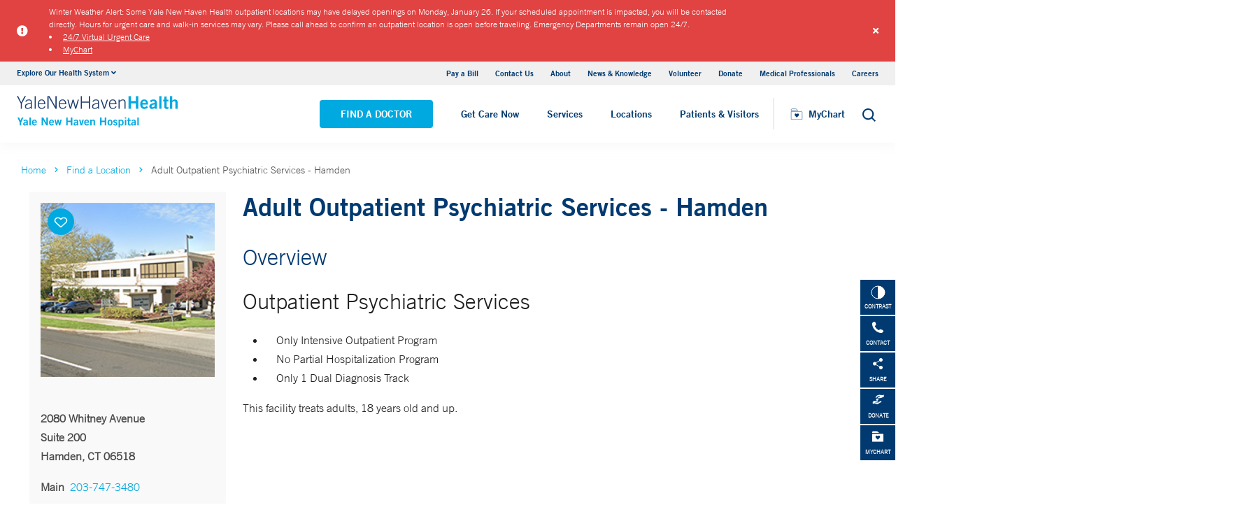

--- FILE ---
content_type: text/html; charset=utf-8
request_url: https://www.ynhh.org/locations/hamden-2080-whitney-avenue-outpatient-psych
body_size: 16284
content:


<!DOCTYPE html>
<html lang="en" xmlns="http://www.w3.org/1999/xhtml">
<head>
    <title>Adult Outpatient Psychiatric Services - Hamden </title><meta itemprop="name" content="Adult Outpatient Psychiatric Services - Hamden " /><meta name="keywords" content="" /><meta name="description" content="Yale New Haven Psychiatric Hospital offers innovative and comprehensive outpatient services for adolescents and adults." /><meta itemprop="description" content="Yale New Haven Psychiatric Hospital offers innovative and comprehensive outpatient services for adolescents and adults." /><link rel="canonical" href="https://www.ynhh.org/locations/hamden-2080-whitney-avenue-outpatient-psych"></link>
    <meta charset="utf-8" />
    <meta name="viewport" content="width=device-width, initial-scale=1, maximum-scale=1" />
    <link rel="apple-touch-icon" href="/Dist/img/apple-touch-icon.png" />
    <link rel="icon" type="image/x-icon" href="/Dist/img/favicon.ico" />
    <meta name="msapplication-TileColor" content="#da532c" />
    <meta name="analytics-site-name" content="" />
    <script type="application/ld+json">
        {
"@context": "https://schema.org",
"@type": "BreadCrumbList",
"ItemListElement": [{
"@type": "ListItem",
"position": "1",
"name": "ynhh",
"item": "https://www.ynhh.org/"
},{
"@type": "ListItem",
"position": "2",
"name": "content",
"item": "https://www.ynhh.org/sitecore/content"
},{
"@type": "ListItem",
"position": "3",
"name": "Locations",
"item": "https://www.ynhh.org/sitecore/content/Locations"
},{
"@type": "ListItem",
"position": "4",
"name": "hamden",
"item": "https://www.ynhh.org/sitecore/content/Locations/hamden"
},{
"@type": "ListItem",
"position": "5",
"name": "Adult Outpatient Psychiatric Services - Hamden",
"item": "/locations/hamden-2080-whitney-avenue-outpatient-psych"
}]
}
    </script>
    <script type ="application/ld+json">{
  "@context": "https://www.schema.org",
  "@type": "Place",
  "name": "Adult Outpatient Psychiatric Services - Hamden",
  "@id": "https://www.ynhh.org/locations/hamden-2080-whitney-avenue-outpatient-psych",
  "url": "https://www.ynhh.org/locations/hamden-2080-whitney-avenue-outpatient-psych",
  "image": "https://www.ynhh.org/-/media/Images/Locations/hamden2080whitneyavenue-outpatient-psych.ashx",
  "telephone": "203-747-3480",
  "address": {
    "@type": "PostalAddress",
    "streetAddress": "2080 Whitney Avenue Suite 200",
    "addressLocality": "Hamden",
    "addressRegion": "CT",
    "postalCode": "06518",
    "addressCountry": "US"
  },
  "geo": {
    "@type": "GeoCoordinates",
    "latitude": "41.374093",
    "longitude": " -72.905856"
  }
}</script>
    <script src="/Dist/Scripts/jquery.min.js"></script>
    <script src="/Dist/Scripts/glide.js"></script>
    <script src="/Dist/Scripts/markerclustererplus.min.js"></script>

    <script src="/Dist/Scripts/script.min.js?v=1028203706"></script>
    <link href="/Dist/Styles/style.min.css?v=1117092902" rel="stylesheet" type="text/css" />

    

    
    
    

    <script src="https://js.hcaptcha.com/1/api.js?onload=onloadCallback&render=explicit" async defer></script>

<style>
#feedbackcaptcha { text-align: left; }
</style><script type="text/javascript" src="https://cdn-prod.securiti.ai/consent/auto_blocking/a2538e5d-3aa9-4bd6-805c-2bbf101e33e3/dc575933-ce4d-4055-b19c-4423277a84e7.js"></script>
<link rel='stylesheet' type='text/css' href='https://cdn-prod.securiti.ai/consent/cookie-consent.css' />
<link rel='stylesheet' type='text/css' href='https://cdn-prod.securiti.ai/consent/styles/a2538e5d-3aa9-4bd6-805c-2bbf101e33e3/dc575933-ce4d-4055-b19c-4423277a84e7.css' /><script src="https://assets.adobedtm.com/be4705422c6a/247399b69a46/launch-d52a5ae2e559.min.js" async></script>
</head>
<body class="theme-primary-navy">
    <script src="https://www.youtube.com/iframe_api"></script>
<!-- Google Tag Manager -->
<noscript><iframe src="https://www.googletagmanager.com/ns.html?id=GTM-M4JH8M"
height="0" width="0" style="display:none;visibility:hidden"></iframe></noscript>
<script>(function(w,d,s,l,i){w[l]=w[l]||[];w[l].push({'gtm.start':
new Date().getTime(),event:'gtm.js'});var f=d.getElementsByTagName(s)[0],
j=d.createElement(s),dl=l!='dataLayer'?'&l='+l:'';j.async=true;j.src=
'https://www.googletagmanager.com/gtm.js?id='+i+dl;f.parentNode.insertBefore(j,f);
})(window,document,'script','dataLayer','GTM-M4JH8M');</script>
<!-- End Google Tag Manager -->
    

    <!-- BEGIN NOINDEX -->
        <div class="alert-container red">
            <div class="inner-container">
                <div class="columns is-gapless m-b-0 alert ">
                    <div class="column is-narrow is-narrow-mobile stretch-items">
                        <div class="icon-section">
                                <i class="fas fa-exclamation-circle" aria-hidden="true"></i>
                                <span class="sr-only">Alert icon</span>

                        </div>
                    </div>
                    <div class="column is-10">
                        <div class="columns is-gapless is-multiline">
                            <div class="column is-12 p-b-0">
                                <div class="link-section">
                                    <div class="alert-message">
Winter Weather Alert: Some Yale New Haven Health outpatient locations may have delayed openings on Monday, January 26. If your scheduled appointment is impacted, you will be contacted directly. Hours for urgent care and walk-in services may vary. Please call ahead to confirm an outpatient location is open before traveling.  Emergency Departments remain open 24/7.&nbsp;
<li><a href="https://www.ynhhs.org/urgent-care/services/virtual-care">24/7 Virtual Urgent Care</a></li>
<li><a href="https://mychart.ynhhs.org/MyChart-PRD/Authentication/Login?">MyChart</a></li>
</div>
                                </div>
                            </div>
                        </div>
                    </div>
                    <a class="close button">
                        <i class="fas fa-times"></i>
                    </a>
                    <input type="hidden" value="0" class="hdn-visibility" />
                    <input type="hidden" value="alert_{F523C7DC-92A2-4BD6-B395-9FE5185A01C5}_c90a6892-cc68-4d89-8668-2912df1bee38" class="hdn-cachekey" />
                </div>
            </div>
        </div>
    <!-- END NOINDEX -->
    <!-- BEGIN NOINDEX -->
    <div class="mobile-main-nav">
        <a href="#main" class="skip-to-main-content-link">Skip to main content</a>
            <div class="mobile-main-nav__logo">
                <a href="https://www.ynhh.org/">
                    <img src="/-/media/Images/Logo/SVG/ynhh_logo_download.ashx?iar=0&amp;hash=D31B5E4B29AF565C64131E40D3F08A07" alt="Yale New Haven Health Yale New Haven Hospital" DisableWebEdit="True" />
                </a>
            </div>
                    <div class="mobile-main-nav__cta">
<a class="btn light-blue-filled" href="https://www.ynhh.org/find-a-doctor" DisableWebEdit="True">Find a Doctor</a><a class="btn light-blue" href="https://www.ynhhs.org/get-care-now" DisableWebEdit="True">Get Care Now</a>            </div>
        <ul class="mobile-main-nav__main-menu">
                    <li class="mobile-main-nav__menu-item">
                            <button aria-expanded="false">
                                Services
                                <i class="fas fa-chevron-right dropdown-arrow"></i>
                            </button>
                                                    <div class="mobile-main-nav__panel">
                                <button class="mobile-main-nav__panel-return"><i class="fas fa-chevron-left dropdown-arrow"></i></button>
                                <div class="mobile-main-nav__panel-top">
                                    <h3>
                                        Services
                                    </h3>
                                    <button class="mobile-main-nav__panel-close"></button>
                                </div>
                                    <div class="mobile-main-nav__panel-main">
    <h4>Our Services</h4>
        <ul>
                <li><a title="Cancer (Oncology)" href="https://www.ynhh.org/smilow" DisableWebEdit="True">Cancer (Oncology)</a></li>
                <li><a title="Children’s (Pediatrics)" href="https://www.ynhh.org/childrens-hospital" DisableWebEdit="True">Children’s (Pediatrics)</a></li>
                <li><a title="Children’s (Pediatrics)" href="https://www.ynhh.org/services/digestive-health" DisableWebEdit="True">Digestive Health</a></li>
                <li><a title="Heart &amp; Vascular" href="https://www.ynhh.org/services/heart-and-vascular" DisableWebEdit="True">Heart &amp; Vascular</a></li>
                <li><a title="Women’s Health" href="https://www.ynhh.org/services/maternity-services" DisableWebEdit="True">Maternity (Obstetrics)</a></li>
                <li><a title="Neurology &amp; Neurosurgery" href="https://www.ynhh.org/services/neurology-neurosurgery" DisableWebEdit="True">Neurology &amp; Neurosurgery</a></li>
                <li><a title="Psychiatry" href="https://www.ynhh.org/psychiatric" DisableWebEdit="True">Psychiatry</a></li>
                <li><a title="Radiology and Biomedical Imaging" href="https://www.ynhh.org/services/Department-of-Radiology-and-Biomedical-Imaging" DisableWebEdit="True">Radiology and Biomedical Imaging</a></li>
                <li><a title="Transplantation" href="https://www.ynhh.org/services/transplantation" DisableWebEdit="True">Transplantation</a></li>
        </ul>
                                        <div class="mobile-main-nav__panel-cta">
                                            <a class="mobile-main-nav__menu-arrow" title="View All Services" href="https://www.ynhh.org/services">View All Services</a>
                                        </div>
                                    </div>
                                                                    <div class="mobile-main-nav__panel-bottom">
    <h4>More Care</h4>
        <ul>
                <li><a title="COVID-19 Vaccine" href="https://www.ynhhs.org/patient-care/covid-19" DisableWebEdit="True">COVID-19 Resources</a></li>
                <li><a title="For Medical Professionals" href="https://www.ynhh.org/medical-professionals" DisableWebEdit="True">For Medical Professionals</a></li>
                <li><a href="https://www.ynhhs.org/get-care-now" DisableWebEdit="True">Get Care Now</a></li>
                <li><a title="For Medical Professionals" href="https://www.ynhhs.org/patient-care/pharmacy" DisableWebEdit="True">Pharmacy</a></li>
                <li><a title="Urgent Care" href="https://www.ynhhs.org/urgent-care" DisableWebEdit="True">Urgent Care</a></li>
        </ul>
                                    </div>
                            </div>
                    </li>
                    <li class="mobile-main-nav__menu-item">
                            <button aria-expanded="false">
                                Locations
                                <i class="fas fa-chevron-right dropdown-arrow"></i>
                            </button>
                                                    <div class="mobile-main-nav__panel">
                                <button class="mobile-main-nav__panel-return"><i class="fas fa-chevron-left dropdown-arrow"></i></button>
                                <div class="mobile-main-nav__panel-top">
                                    <h3>
                                        Locations
                                    </h3>
                                    <button class="mobile-main-nav__panel-close"></button>
                                </div>
                                    <div class="mobile-main-nav__panel-main">
    <h4>Location Type</h4>
        <ul>
                <li><a href="https://www.ynhh.org/find-a-location#f:facilitytype=[Blood%20Draw]" DisableWebEdit="True">Blood Draw</a></li>
                <li><a href="https://www.ynhh.org/find-a-location#f:facilitytype=[Cancer%20(Oncology)]" DisableWebEdit="True">Cancer (Oncology)</a></li>
                <li><a href="https://www.ynhh.org/find-a-location#f:facilitytype=[Occupational%20Care]" DisableWebEdit="True">Occupational Care</a></li>
                <li><a href="https://www.ynhh.org/find-a-location#sort=relevancy&amp;numberOfResults=25&amp;f:facilitytype=[Primary%20Care]" DisableWebEdit="True">Primary Care</a></li>
                <li><a href="https://www.ynhh.org/find-a-location#f:facilitytype=[Radiology]" DisableWebEdit="True">Radiology</a></li>
                <li><a title="Urgent Care" href="https://www.ynhhs.org/urgent-care" DisableWebEdit="True" target="_blank">Urgent Care</a></li>
        </ul>
                                        <div class="mobile-main-nav__panel-cta">
                                            <a class="mobile-main-nav__menu-arrow" title="Find a Location" href="https://www.ynhh.org/find-a-location">Find a Location</a>
                                        </div>
                                    </div>
                                                                    <div class="mobile-main-nav__panel-bottom">
    <h4>Hospitals and Multispecialty Locations</h4>
        <ul>
                <li><a href="/locations/new-haven-35-park-street-smilow" DisableWebEdit="True">Smilow Cancer Hospital at Yale New Haven</a></li>
                <li><a href="/locations/new-haven-1-park-street" DisableWebEdit="True">Yale New Haven Children&#39;s Hospital</a></li>
                <li><a href="/locations/new-haven-20-york-street" DisableWebEdit="True">Yale New Haven Hospital, York Street Campus</a></li>
                <li><a href="/locations/new-haven-1450-chapel-street" DisableWebEdit="True">Yale New Haven Hospital, Saint Raphael Campus</a></li>
                <li><a href="/locations/new-haven-184-liberty-street?Yale New Haven Psychiatric Hospital" DisableWebEdit="True" target="|Custom">Yale New Haven Psychiatric Hospital</a></li>
        </ul>
    <div class="location-menu" data-column-id="{374C6B38-AE45-4706-A874-A1DA6DA8E33D}">
        <h4 class="location-title" data-location-title="Locations Near You">Our Locations</h4>
            <ul class="locations-list">
                    <li><a href="/locations/new-haven-1-park-street">Yale New Haven Children&#39;s Hospital</a></li>
                    <li><a href="/locations/new-london-365-montauk-ave">Lawrence + Memorial Hospital</a></li>
                    <li><a href="/locations/fairfield-309-stillson-road">Fairfield Urgent Care Center - Fairfield</a></li>
                    <li><a href="/locations/new-haven-20-york-street">Yale New Haven Hospital, York Street Campus</a></li>
            </ul>
    </div>
                                    </div>
                            </div>
                    </li>
                    <li class="mobile-main-nav__menu-item">
                            <button aria-expanded="false">
                                Patients &amp; Visitors
                                <i class="fas fa-chevron-right dropdown-arrow"></i>
                            </button>
                                                    <div class="mobile-main-nav__panel">
                                <button class="mobile-main-nav__panel-return"><i class="fas fa-chevron-left dropdown-arrow"></i></button>
                                <div class="mobile-main-nav__panel-top">
                                    <h3>
                                        Patients &amp; Visitors
                                    </h3>
                                    <button class="mobile-main-nav__panel-close"></button>
                                </div>
                                    <div class="mobile-main-nav__panel-main">
    <h4>Patients</h4>
        <ul>
                <li><a title="Billing &amp; Insurance:" href="https://www.ynhh.org/patients-visitors/billing-insurance" DisableWebEdit="True">Billing &amp; Insurance</a></li>
                <li><a title="Classes &amp; Events" href="https://www.ynhhs.org/events" DisableWebEdit="True">Classes &amp; Events</a></li>
                <li><a title="Financial Assistance" href="https://www.ynhh.org/patients-visitors/billing-insurance/Financial-assistance" DisableWebEdit="True">Financial Assistance</a></li>
                <li><a href="https://www.ynhhs.org/get-care-now" DisableWebEdit="True">Get Care Now</a></li>
                <li><a title="Language Assistance" href="https://www.ynhh.org/services/support-services/interpreter-translation" DisableWebEdit="True">Language Services</a></li>
                <li><a href="https://www.ynhhs.org/patient-care/Patient-Rights-and-Responsibilities/no-surprise-billing" DisableWebEdit="True">No Surprises Act</a></li>
                <li><a title="Parking" href="https://www.ynhh.org/patients-visitors/parking" DisableWebEdit="True">Parking</a></li>
                <li><a title="Patient Guidelines" href="https://www.ynhh.org/patients-visitors/what-to-expect" DisableWebEdit="True">Patient Guidelines</a></li>
                <li><a title="Patient Rights &amp; Responsibilities" href="https://www.ynhh.org/patients-visitors/patient-rights-responsibilities" DisableWebEdit="True">Patient Rights &amp; Responsibilities</a></li>
                <li><a title="Pay Your Bill" href="https://mychart.ynhhs.org/MyChart-PRD/" DisableWebEdit="True">Pay Your Bill</a></li>
                <li><a title="Classes &amp; Events" href="https://www.ynhh.org/services/support-services" DisableWebEdit="True">Support Services</a></li>
        </ul>
    <h4>Visitors</h4>
        <ul>
                <li><a title="Dining Options" href="https://www.ynhh.org/patients-visitors/amenities/dining" DisableWebEdit="True">Dining Options</a></li>
                <li><a title="Gift Shop" href="https://www.ynhh.org/patients-visitors/amenities/glass-door-gift-shop" DisableWebEdit="True">Gift Shop</a></li>
                <li><a title="Hospital Amenities" href="https://www.ynhh.org/patients-visitors/amenities" DisableWebEdit="True">Hospital Amenities</a></li>
                <li><a title="Send a Patient Greeting" href="https://www.ynhh.org/patients-visitors/information-communications/e-greetings-form" DisableWebEdit="True">Send a Patient Greeting</a></li>
                <li><a title="Visitor Guidelines" href="https://www.ynhh.org/patients-visitors/Visiting-Hours-and-Guidelines" DisableWebEdit="True">Visitor Guidelines</a></li>
                <li><a title="Where to Stay" href="/locations/new-haven-20-york-street#lodging" DisableWebEdit="True">Where to Stay</a></li>
        </ul>
                                        <div class="mobile-main-nav__panel-cta">
                                            <a class="mobile-main-nav__menu-arrow" title="View All Patient &amp; Visitor Information" href="https://www.ynhh.org/patients-visitors">View All Patient &amp; Visitor Information</a>
                                        </div>
                                    </div>
                                                                    <div class="mobile-main-nav__panel-bottom">
    <h4>Patient Tools</h4>
        <ul>
                <li><a href="https://www.ynhhs.org/make-an-appointment" DisableWebEdit="True">Make an Appointment</a></li>
                <li><a href="https://mychart.ynhhs.org/" rel="noopener noreferrer" title="Prescription Refills" DisableWebEdit="True" target="_blank">Prescription Refills</a></li>
                <li><a title="Request Medical Records" href="https://www.ynhhs.org/online-tools/Request-Medical-Records" DisableWebEdit="True">Request Medical Records</a></li>
                <li><a title="Thank Your Caregiver - ThinkThanks Employee Spotlight" href="https://www.ynhhs.org/employee-spotlight" DisableWebEdit="True">Thank Your Caregiver - ThinkThanks Employee Spotlight</a></li>
                <li><a href="https://www.ynhhs.org/online-tools/mobile-app" DisableWebEdit="True">YM-YNH Wayfinding App</a></li>
        </ul>
                                    </div>
                            </div>
                    </li>
        </ul>
        <div  class="mobile-main-nav__locations expand-menu">
            <button id="explore-menu-button" aria-controls="explore-menu-dropdown">
                Explore Our Health System<i class="fas fa-chevron-down dropdown-arrow"></i>
            </button>
            <ul class="mobile-main-nav__locations-items" role="menu" aria-labelledby="explore-menu-button" id="explore-menu-dropdown">
                        <li role="presentation">
                            <a role="menuitem" tabindex="-1" href="https://www.ynhhs.org/">Yale New Haven Health</a>
                        </li>
                        <li role="presentation">
                            <a role="menuitem" tabindex="-1" href="https://www.bridgeporthospital.org/">Bridgeport Hospital</a>
                        </li>
                        <li role="presentation">
                            <a role="menuitem" tabindex="-1" href="https://www.ynhh.org/childrens-hospital">Yale New Haven Children&#39;s Hospital</a>
                        </li>
                        <li role="presentation">
                            <a role="menuitem" tabindex="-1" href="https://www.greenwichhospital.org/">Greenwich Hospital</a>
                        </li>
                        <li role="presentation">
                            <a role="menuitem" tabindex="-1" href="https://www.lmhospital.org/">Lawrence + Memorial Hospital</a>
                        </li>
                        <li role="presentation">
                            <a role="menuitem" tabindex="-1" href="https://www.ynhh.org/psychiatric">Yale New Haven Psychiatric Hospital</a>
                        </li>
                        <li role="presentation">
                            <a role="menuitem" tabindex="-1" href="https://www.ynhh.org/smilow">Smilow Cancer Hospital</a>
                        </li>
                        <li role="presentation">
                            <a role="menuitem" tabindex="-1" href="https://www.ynhhs.org/urgent-care">Yale New Haven Health Urgent Care</a>
                        </li>
                        <li role="presentation">
                            <a role="menuitem" tabindex="-1" href="https://www.westerlyhospital.org/">Westerly Hospital</a>
                        </li>
                        <li role="presentation">
                            <a role="menuitem" tabindex="-1" href="https://www.ynhh.org/">Yale New Haven Hospital</a>
                        </li>
                        <li role="presentation">
                            <a role="menuitem" tabindex="-1" href="https://www.ynhhs.org/clinical-affiliates">Clinical Affiliates</a>
                        </li>
                        <li role="presentation">
                            <a role="menuitem" tabindex="-1" href="https://www.northeastmedicalgroup.org/">Northeast Medical Group</a>
                        </li>
            </ul>
        </div>
            <ul class="mobile-main-nav__utility-links">

                    <li><a href="https://mychart.ynhhs.org/MyChart-PRD/Billing/Summary" rel="noopener noreferrer" DisableWebEdit="True" target="_blank">Pay a Bill</a></li>
                    <li><a href="https://www.ynhh.org/contact" DisableWebEdit="True">Contact Us</a></li>
                    <li><a title="About" href="https://www.ynhh.org/about" DisableWebEdit="True">About</a></li>
                    <li><a title="News &amp; Knowledge" href="https://www.ynhhs.org/news-media/blog" DisableWebEdit="True">News &amp; Knowledge</a></li>
                    <li><a href="https://www.ynhh.org/about/community/volunteers" DisableWebEdit="True">Volunteer</a></li>
                    <li><a href="https://www.givetoynhh.org/" DisableWebEdit="True">Donate</a></li>
                    <li><a title="Medical Professionals" href="https://www.ynhh.org/medical-professionals" DisableWebEdit="True">Medical Professionals</a></li>
                    <li><a href="https://www.ynhh.org/careers" DisableWebEdit="True">Careers</a></li>
            </ul>
                <button class="mobile-main-nav__close" aria-label="Close Mobile Menu"></button>
    </div>





    <div class="utility-nav is-hidden-touch">
        <a href="#main" class="skip-to-main-content-link">Skip to main content</a>
        <div class="inner-container">
                <div class="dropdown">
                    <div class="dropdown-trigger">
                        <a class="dropdown-btn" aria-haspopup="true" aria-controls="dropdown-menu">
                            <span>Explore Our Health System</span>
                            <span class="icon is-small">
                                <i class="fas fa-angle-down" aria-hidden="true"></i>
                            </span>
                        </a>
                    </div>
                    <div class="dropdown-menu" role="menu">
                        <div class="dropdown-content">
                                    <a href="https://www.ynhhs.org/" class="dropdown-item">Yale New Haven Health</a>
                                    <a href="https://www.bridgeporthospital.org/" class="dropdown-item">Bridgeport Hospital</a>
                                    <a href="https://www.ynhh.org/childrens-hospital" class="dropdown-item">Yale New Haven Children&#39;s Hospital</a>
                                    <a href="https://www.greenwichhospital.org/" class="dropdown-item">Greenwich Hospital</a>
                                    <a href="https://www.lmhospital.org/" class="dropdown-item">Lawrence + Memorial Hospital</a>
                                    <a href="https://www.ynhh.org/psychiatric" class="dropdown-item">Yale New Haven Psychiatric Hospital</a>
                                    <a href="https://www.ynhh.org/smilow" class="dropdown-item">Smilow Cancer Hospital</a>
                                    <a href="https://www.ynhhs.org/urgent-care" class="dropdown-item">Yale New Haven Health Urgent Care</a>
                                    <a href="https://www.westerlyhospital.org/" class="dropdown-item">Westerly Hospital</a>
                                    <a href="https://www.ynhh.org/" class="dropdown-item">Yale New Haven Hospital</a>
                                    <a href="https://www.ynhhs.org/clinical-affiliates" class="dropdown-item">Clinical Affiliates</a>
                                    <a href="https://www.northeastmedicalgroup.org/" class="dropdown-item">Northeast Medical Group</a>
                        </div>
                    </div>
                </div>
            <div class="link-container">
<a href="https://mychart.ynhhs.org/MyChart-PRD/Billing/Summary" rel="noopener noreferrer" DisableWebEdit="True" target="_blank">Pay a Bill</a><a href="https://www.ynhh.org/contact" DisableWebEdit="True">Contact Us</a><a title="About" href="https://www.ynhh.org/about" DisableWebEdit="True">About</a><a title="News &amp; Knowledge" href="https://www.ynhhs.org/news-media/blog" DisableWebEdit="True">News &amp; Knowledge</a><a href="https://www.ynhh.org/about/community/volunteers" DisableWebEdit="True">Volunteer</a><a href="https://www.givetoynhh.org/" DisableWebEdit="True">Donate</a><a title="Medical Professionals" href="https://www.ynhh.org/medical-professionals" DisableWebEdit="True">Medical Professionals</a><a href="https://www.ynhh.org/careers" DisableWebEdit="True">Careers</a>                            </div>
        </div>
    </div>
    <header class="header">
        <div class="header__main-wrapper">
            <div class="header__container">
                <div class="header__logo">
                    <a href="https://www.ynhh.org/">
                        <img src="/-/media/Images/Logo/SVG/ynhh_logo_download.ashx?iar=0&amp;hash=D31B5E4B29AF565C64131E40D3F08A07" alt="Yale New Haven Health Yale New Haven Hospital" DisableWebEdit="True" />
                    </a>
                </div>
                <nav class="header__nav" aria-label="main navigation">
                        <ul class="header__nav-list">
                                            <li class="header__nav-item"><a class="light-blue-filled" href="https://www.ynhh.org/find-a-doctor" DisableWebEdit="True">Find a Doctor</a></li>
                                            <li class="header__nav-item"><a class="light-blue" href="https://www.ynhhs.org/get-care-now" DisableWebEdit="True">Get Care Now</a></li>
                                                                <li class="header__nav-item has-submenu">
                                        <button class="active-trigger" aria-expanded="false">
                                            Services
                                        </button>
                                            <div class="drop-down">
                                                    <div class="drop-left">
                                                        <div class="drop-top">
    <div class="drop-top__left-inner">
        <h3>Our Services</h3>
        <div>
                    <ul>
                            <li><a title="Cancer (Oncology)" href="https://www.ynhh.org/smilow" DisableWebEdit="True">Cancer (Oncology)</a></li>
                            <li><a title="Children’s (Pediatrics)" href="https://www.ynhh.org/childrens-hospital" DisableWebEdit="True">Children’s (Pediatrics)</a></li>
                            <li><a title="Children’s (Pediatrics)" href="https://www.ynhh.org/services/digestive-health" DisableWebEdit="True">Digestive Health</a></li>
                            <li><a title="Heart &amp; Vascular" href="https://www.ynhh.org/services/heart-and-vascular" DisableWebEdit="True">Heart &amp; Vascular</a></li>
                    </ul>
                    <ul>
                            <li><a title="Women’s Health" href="https://www.ynhh.org/services/maternity-services" DisableWebEdit="True">Maternity (Obstetrics)</a></li>
                            <li><a title="Neurology &amp; Neurosurgery" href="https://www.ynhh.org/services/neurology-neurosurgery" DisableWebEdit="True">Neurology &amp; Neurosurgery</a></li>
                            <li><a title="Psychiatry" href="https://www.ynhh.org/psychiatric" DisableWebEdit="True">Psychiatry</a></li>
                            <li><a title="Radiology and Biomedical Imaging" href="https://www.ynhh.org/services/Department-of-Radiology-and-Biomedical-Imaging" DisableWebEdit="True">Radiology and Biomedical Imaging</a></li>
                    </ul>
        </div>
    </div>
                                                                                                                    </div>
                                                            <div class="drop-bottom">
                                                                <a class="drop-down__menu-arrow" title="View All Services" href="https://www.ynhh.org/services">View All Services</a>
                                                            </div>
                                                    </div>
                                                                                                    <div class="drop-right">
                                                        <div class="drop-top">
    <div class="drop-top__left-inner">
        <h3>More Care</h3>
        <div>
                    <ul class="">
                            <li><a title="COVID-19 Vaccine" href="https://www.ynhhs.org/patient-care/covid-19" DisableWebEdit="True">COVID-19 Resources</a></li>
                            <li><a title="For Medical Professionals" href="https://www.ynhh.org/medical-professionals" DisableWebEdit="True">For Medical Professionals</a></li>
                            <li><a href="https://www.ynhhs.org/get-care-now" DisableWebEdit="True">Get Care Now</a></li>
                            <li><a title="For Medical Professionals" href="https://www.ynhhs.org/patient-care/pharmacy" DisableWebEdit="True">Pharmacy</a></li>
                            <li><a title="Urgent Care" href="https://www.ynhhs.org/urgent-care" DisableWebEdit="True">Urgent Care</a></li>
                    </ul>
        </div>
    </div>
                                                                                                                    </div>
                                                        <div class="drop-bottom"></div>
                                                    </div>
                                                <button class="drop-down__close"><span>close</span></button>
                                            </div>
                                    </li>
                                    <li class="header__nav-item has-submenu">
                                        <button class="active-trigger" aria-expanded="false">
                                            Locations
                                        </button>
                                            <div class="drop-down">
                                                    <div class="drop-left">
                                                        <div class="drop-top">
    <div class="drop-top__left-inner">
        <h3>Location Type</h3>
        <div>
                    <ul class="">
                            <li><a href="https://www.ynhh.org/find-a-location#f:facilitytype=[Blood%20Draw]" DisableWebEdit="True">Blood Draw</a></li>
                            <li><a href="https://www.ynhh.org/find-a-location#f:facilitytype=[Cancer%20(Oncology)]" DisableWebEdit="True">Cancer (Oncology)</a></li>
                            <li><a href="https://www.ynhh.org/find-a-location#f:facilitytype=[Occupational%20Care]" DisableWebEdit="True">Occupational Care</a></li>
                            <li><a href="https://www.ynhh.org/find-a-location#sort=relevancy&amp;numberOfResults=25&amp;f:facilitytype=[Primary%20Care]" DisableWebEdit="True">Primary Care</a></li>
                            <li><a href="https://www.ynhh.org/find-a-location#f:facilitytype=[Radiology]" DisableWebEdit="True">Radiology</a></li>
                            <li><a title="Urgent Care" href="https://www.ynhhs.org/urgent-care" DisableWebEdit="True" target="_blank">Urgent Care</a></li>
                    </ul>
        </div>
    </div>
                                                                                                                    </div>
                                                            <div class="drop-bottom">
                                                                <a class="drop-down__menu-arrow" title="Find a Location" href="https://www.ynhh.org/find-a-location">Find a Location</a>
                                                            </div>
                                                    </div>
                                                                                                    <div class="drop-right">
                                                        <div class="drop-top">
    <div class="drop-top__left-inner">
        <h3>Hospitals and Multispecialty Locations</h3>
        <div>
                    <ul class="">
                            <li><a href="/locations/new-haven-35-park-street-smilow" DisableWebEdit="True">Smilow Cancer Hospital at Yale New Haven</a></li>
                            <li><a href="/locations/new-haven-1-park-street" DisableWebEdit="True">Yale New Haven Children&#39;s Hospital</a></li>
                            <li><a href="/locations/new-haven-20-york-street" DisableWebEdit="True">Yale New Haven Hospital, York Street Campus</a></li>
                            <li><a href="/locations/new-haven-1450-chapel-street" DisableWebEdit="True">Yale New Haven Hospital, Saint Raphael Campus</a></li>
                            <li><a href="/locations/new-haven-184-liberty-street?Yale New Haven Psychiatric Hospital" DisableWebEdit="True" target="|Custom">Yale New Haven Psychiatric Hospital</a></li>
                    </ul>
        </div>
    </div>
                                                                <div class="drop-top__right-inner drop-top__left-inner location-menu" data-column-id="{374C6B38-AE45-4706-A874-A1DA6DA8E33D}">
        <h3 class="location-title" data-location-title="Locations Near You">
            Our Locations
        </h3>
        <div>
                <ul class="locations-list ">
                        <li><a href="/locations/new-haven-1-park-street">Yale New Haven Children&#39;s Hospital</a></li>
                        <li><a href="/locations/new-london-365-montauk-ave">Lawrence + Memorial Hospital</a></li>
                        <li><a href="/locations/fairfield-309-stillson-road">Fairfield Urgent Care Center - Fairfield</a></li>
                        <li><a href="/locations/new-haven-20-york-street">Yale New Haven Hospital, York Street Campus</a></li>
                </ul>
        </div>
    </div>
                                                        </div>
                                                        <div class="drop-bottom"></div>
                                                    </div>
                                                <button class="drop-down__close"><span>close</span></button>
                                            </div>
                                    </li>
                                    <li class="header__nav-item has-submenu">
                                        <button class="active-trigger" aria-expanded="false">
                                            Patients &amp; Visitors
                                        </button>
                                            <div class="drop-down">
                                                    <div class="drop-left">
                                                        <div class="drop-top">
    <div class="drop-top__left-inner">
        <h3>Patients</h3>
        <div>
                    <ul>
                            <li><a title="Billing &amp; Insurance:" href="https://www.ynhh.org/patients-visitors/billing-insurance" DisableWebEdit="True">Billing &amp; Insurance</a></li>
                            <li><a title="Classes &amp; Events" href="https://www.ynhhs.org/events" DisableWebEdit="True">Classes &amp; Events</a></li>
                            <li><a title="Financial Assistance" href="https://www.ynhh.org/patients-visitors/billing-insurance/Financial-assistance" DisableWebEdit="True">Financial Assistance</a></li>
                            <li><a href="https://www.ynhhs.org/get-care-now" DisableWebEdit="True">Get Care Now</a></li>
                            <li><a title="Language Assistance" href="https://www.ynhh.org/services/support-services/interpreter-translation" DisableWebEdit="True">Language Services</a></li>
                    </ul>
                    <ul>
                            <li><a href="https://www.ynhhs.org/patient-care/Patient-Rights-and-Responsibilities/no-surprise-billing" DisableWebEdit="True">No Surprises Act</a></li>
                            <li><a title="Parking" href="https://www.ynhh.org/patients-visitors/parking" DisableWebEdit="True">Parking</a></li>
                            <li><a title="Patient Guidelines" href="https://www.ynhh.org/patients-visitors/what-to-expect" DisableWebEdit="True">Patient Guidelines</a></li>
                            <li><a title="Patient Rights &amp; Responsibilities" href="https://www.ynhh.org/patients-visitors/patient-rights-responsibilities" DisableWebEdit="True">Patient Rights &amp; Responsibilities</a></li>
                            <li><a title="Pay Your Bill" href="https://mychart.ynhhs.org/MyChart-PRD/" DisableWebEdit="True">Pay Your Bill</a></li>
                    </ul>
        </div>
    </div>
                                                                <div class="drop-top__right-inner">
        <h3>Visitors</h3>
        <div>
                    <ul class="">
                            <li><a title="Dining Options" href="https://www.ynhh.org/patients-visitors/amenities/dining" DisableWebEdit="True">Dining Options</a></li>
                            <li><a title="Gift Shop" href="https://www.ynhh.org/patients-visitors/amenities/glass-door-gift-shop" DisableWebEdit="True">Gift Shop</a></li>
                            <li><a title="Hospital Amenities" href="https://www.ynhh.org/patients-visitors/amenities" DisableWebEdit="True">Hospital Amenities</a></li>
                            <li><a title="Send a Patient Greeting" href="https://www.ynhh.org/patients-visitors/information-communications/e-greetings-form" DisableWebEdit="True">Send a Patient Greeting</a></li>
                            <li><a title="Visitor Guidelines" href="https://www.ynhh.org/patients-visitors/Visiting-Hours-and-Guidelines" DisableWebEdit="True">Visitor Guidelines</a></li>
                            <li><a title="Where to Stay" href="/locations/new-haven-20-york-street#lodging" DisableWebEdit="True">Where to Stay</a></li>
                    </ul>
        </div>
    </div>
                                                        </div>
                                                            <div class="drop-bottom">
                                                                <a class="drop-down__menu-arrow" title="View All Patient &amp; Visitor Information" href="https://www.ynhh.org/patients-visitors">View All Patient &amp; Visitor Information</a>
                                                            </div>
                                                    </div>
                                                                                                    <div class="drop-right">
                                                        <div class="drop-top">
    <div class="drop-top__left-inner">
        <h3>Patient Tools</h3>
        <div>
                    <ul class="">
                            <li><a href="https://www.ynhhs.org/make-an-appointment" DisableWebEdit="True">Make an Appointment</a></li>
                            <li><a href="https://mychart.ynhhs.org/" rel="noopener noreferrer" title="Prescription Refills" DisableWebEdit="True" target="_blank">Prescription Refills</a></li>
                            <li><a title="Request Medical Records" href="https://www.ynhhs.org/online-tools/Request-Medical-Records" DisableWebEdit="True">Request Medical Records</a></li>
                            <li><a title="Thank Your Caregiver - ThinkThanks Employee Spotlight" href="https://www.ynhhs.org/employee-spotlight" DisableWebEdit="True">Thank Your Caregiver - ThinkThanks Employee Spotlight</a></li>
                            <li><a href="https://www.ynhhs.org/online-tools/mobile-app" DisableWebEdit="True">YM-YNH Wayfinding App</a></li>
                    </ul>
        </div>
    </div>
                                                                                                                    </div>
                                                        <div class="drop-bottom"></div>
                                                    </div>
                                                <button class="drop-down__close"><span>close</span></button>
                                            </div>
                                    </li>
                        </ul>
                </nav>
                <div class="header__right  ">
                    <div class="header__right-wrapper">
<a href="https://mychart.ynhhs.org/MyChart-PRD/Authentication/Login?" rel="noopener noreferrer" hasDisableWebEdit="True" target="_blank"><img src="/-/media/Images/Icons/Header-Icons/icon-mychart-header.ashx?iar=0&amp;hash=65F8CEB084B4838CD046EF032FAA6222" alt="My chart icon, a folder with a heart in the middle." DisableWebEdit="True" />                            <span>MyChart</span>
</a>                        <button class="header__search" aria-expanded="false">
                            <span>Search</span>
                            <img src="/-/media/Images/Icons/Header-Icons/icon-search.ashx?iar=0&amp;hash=9B497E70A197DB7B978628BC7F382EB4" class="icon-default" alt="Search icon magnifying glass" title="Search icon magnifying glass" DisableWebEdit="True" />
                            <img src="/-/media/Images/Icons/Header-Icons/close-search.ashx?iar=0&amp;hash=ADF7FAD1D54E8EA37EB30B6DB3D09526" class="icon-active" alt="close search" DisableWebEdit="True" />
                        </button>
                    </div>
                    <button class="header__burger" aria-label="menu" aria-expanded="false">
                        <span></span>
                        <span></span>
                        <span></span>
                    </button>
                </div>
            </div>
            <div class="main-search-nav">
                <div class="main-search-nav__wrapper">
                    <button class="main-search-nav__panel-close" aria-label="close menu"></button>
                    <a class="main-search-nav__logo" href="/">
                        <img src="/-/media/Images/Logo/SVG/ynhh_logo_download.ashx?iar=0&amp;hash=D31B5E4B29AF565C64131E40D3F08A07" alt="Yale New Haven Health Yale New Haven Hospital" DisableWebEdit="True" />
                    </a>
                    <img src="/-/media/Images/Icons/Header-Icons/icon-search.ashx?iar=0&amp;hash=9B497E70A197DB7B978628BC7F382EB4" class="main-search-nav__search-identifier" alt="Search icon magnifying glass" title="Search icon magnifying glass" DisableWebEdit="True" />
                    <div id="mobileNavSearchIcon" class="input-container">
                        



<script>
    document.addEventListener("CoveoSearchEndpointInitialized", function() {
        var searchboxElement = document.getElementById("coveo234hj23");
        searchboxElement.addEventListener("CoveoComponentInitialized", function() {
            CoveoForSitecore.initSearchboxIfStandalone(searchboxElement, "https://www.ynhh.org/search");
        });
    })
</script>    <div id="coveo234hj23_container" class="coveo-for-sitecore-search-box-container"
           data-prebind-maximum-age='currentMaximumAge'
  data-pipeline='Site Search Pipeline'
>
        <div id="coveo234hj23"
             class="CoveoSearchbox"
               data-enable-omnibox='true'
  data-prebind-maximum-age='currentMaximumAge'
  data-pipeline='Site Search Pipeline'
  data-placeholder='Search'
  data-clear-filters-on-new-query='false'
>
            
            
<script type="text/javascript">
    document.addEventListener("CoveoSearchEndpointInitialized", function() {
        var componentId = "coveo234hj23";
        var componentElement = document.getElementById(componentId);

        function showError(error) {
                console.error(error);
        }

        function areCoveoResourcesIncluded() {
            return typeof (Coveo) !== "undefined";
        }

        if (areCoveoResourcesIncluded()) {
            var event = document.createEvent("CustomEvent");
            event.initEvent("CoveoComponentInitialized", false, true);
            
            setTimeout(function() {
                componentElement.dispatchEvent(event);
            }, 0);
        } else {
            componentElement.classList.add("invalid");
            showError("The Coveo Resources component must be included in this page.");
        }
    });
</script>
            <div class="CoveoForSitecoreBindWithUserContext"></div>
            <div class="CoveoForSitecoreExpressions"></div>
            <div class="CoveoForSitecoreConfigureSearchHub" data-sc-search-hub="search"></div>
        </div>
        
    </div>

                    </div>
                    <div class="main-search-nav__bottom">
                                <div class="main-search-nav__left">
                                    <h3>Popular Services</h3>
                                    <ul>
                                            <li><a href="https://www.ynhh.org/services/digestive-health">Gastroenterology</a></li>
                                            <li><a href="https://www.ynhh.org/services/heart-and-vascular">Heart &amp; Vascular</a></li>
                                            <li><a href="https://www.ynhh.org/services/neurology-neurosurgery">Neurology &amp; Neurosurgery</a></li>
                                    </ul>
                                    <a class="btn has-arrow" href="https://www.ynhh.org/services">View All Services</a>
                                </div>
                                <div class="main-search-nav__center">
                                    <h3>Popular Locations</h3>
                                    <ul>
                                            <li><a href="/locations/new-haven-1-park-street">Yale New Haven Children&#39;s Hospital</a></li>
                                            <li><a href="/locations/new-haven-20-york-street">Yale New Haven Hospital - York Street Campus</a></li>
                                            <li><a href="/locations/new-haven-1450-chapel-street">Yale New Haven Hospital - Saint Raphael Campus</a></li>
                                    </ul>
                                    <a class="btn has-arrow" href="https://www.ynhh.org/find-a-location">View All Locations</a>
                                </div>
                                <div class="main-search-nav__right">
                                    <h4>Frequent Searches</h4>
                                        <ul>
                                                <li>
                                                    <a href="https://www.ynhhs.org/careers">Careers</a>
                                                </li>
                                                <li>
                                                    <a href="https://www.ynhhs.org/online-tools/Request-Medical-Records">Medical Records Request</a>
                                                </li>
                                                <li>
                                                    <a rel="noopener noreferrer" href="https://mychart.ynhhs.org/MyChart-PRD/" target="_blank">MyChart</a>
                                                </li>
                                        </ul>
                                </div>
                    </div>
                </div>
            </div>
        </div>
    </header>
<script>
    
</script>

    <!--Toolbar Desktop -->
    <div class="main-right-box toolbar toolbar-desktop is-hidden-touch">
        <!-- Contrast -->
        <div class="toolbar-box">
            <div class="icon">
                <img src="/Dist/img/contrast-icon.svg" alt="">
            </div>
            <p class="label">Contrast</p>
            <div class="field slide-field">
                <div class="share-container">
                    <div><span>Off</span></div>
                    <div>
                        <input id="switchRoundedDefault" type="checkbox" name="switchRoundedDefault" class="switch is-rounded contrast-checkbox desktop-input" aria-label="Enable high‑contrast mode">
                        <label for="switchRoundedDefault"></label>
                    </div>
                    
                    <div><span>On</span></div>
                </div>

            </div>
        </div>
            <!-- Contact -->
            <a class="toolbar-box" href="https://www.ynhh.org/contact" target="_blank">
                <div class="icon">
                    <img src="/Dist/img/contact-icon.svg" alt="">
                </div>
                <p class="label">Contact</p>
            </a>
        <!-- Share -->
        <div class="toolbar-box">
            <div class="icon">
                <img src="/Dist/img/share-icon.svg" alt="">
            </div>
            <p class="label">Share</p>
            <div class="slide-field share">
                <div class="share-container">
                    <div>
                        <a href="/cdn-cgi/l/email-protection#[base64]" title="Share through e-mail"><i class="far fa-envelope"></i></a>
                    </div>
                    <div>
                        <a href="javascript:openFacebookShareModal(&#39;https://www.ynhh.org/locations/hamden-2080-whitney-avenue-outpatient-psych&#39;, 520, 350)" title="Share through Facebook"><i class="fab fa-facebook-f"></i></a>
                    </div>
                    <div>
                        <a href="javascript:openTwitterShareModal(&#39;https://www.ynhh.org/locations/hamden-2080-whitney-avenue-outpatient-psych&#39;, &#39;Adult Outpatient Psychiatric Services - Hamden&#39;, 520, 350)" title="Share through Twitter"><i class="fab fa-twitter"></i></a>
                    </div>
                </div>
            </div>
        </div>
            <!-- Donate -->
            <a class="toolbar-box" href="https://www.givetoynhh.org/" target="_blank">
                <div class="icon">
                    <img src="/Dist/img/donate-icon.svg" alt="">
                </div>
                <p class="label">Donate</p>
            </a>

            <!-- MyChart -->
            <a class="toolbar-box" href="https://mychart.ynhhs.org/MyChart-PRD/Authentication/Login?" target="_blank">
                <div class="icon">
                    <img src="/Dist/img/mychar-icon.svg" alt="">
                </div>
                <p class="label">MyChart</p>
            </a>
    </div>
    <!--Toolbar Mobile -->
    <div class="main-right-box toolbar toolbar-mobile is-hidden-desktop">
        <div class="toolbar-box help">
            <div class="icon">
                <i class="far fa-hand-point-up"></i>
            </div>
            <p class="label">Help</p>
            <div class="field menu-slideout">
                <!-- Contrast -->
                <div class="toolbar-box mobile">
                    <div class="icon">
                        <img src="/Dist/img/contrast-icon.svg" alt="">
                    </div>
                    <p class="label">Contrast</p>
                    <div class="field slide-field">
                        <div><span>Off</span></div>
                        <div>
                            <input id="switchRoundedMobile" type="checkbox" name="switchRoundedMobile" class="switch is-rounded contrast-checkbox mobile-input" aria-label="Enable high‑contrast mode">
                            <label for="switchRoundedMobile"></label>
                        </div>
                        <div><span>On</span></div>
                    </div>
                </div>
                    <!-- Contact -->
                    <a class="toolbar-box mobile" href="https://www.ynhh.org/contact" target="_blank">
                        <div class="icon">
                            <img src="/Dist/img/contact-icon.svg" alt="">
                        </div>
                        <p class="label">Contact</p>
                    </a>
                <!-- Share -->
                <div class="toolbar-box mobile">
                    <div class="icon">
                        <img src="/Dist/img/share-icon.svg" alt="">
                    </div>
                    <p class="label">Share</p>
                    <div class="slide-field share">
                        <div class="share-container">
                            <div>
                                <a href="/cdn-cgi/l/email-protection#[base64]" title="Share through e-mail"><i class="far fa-envelope"></i></a>
                            </div>
                            <div>
                                <a href="javascript:openFacebookShareModal(&#39;https://www.ynhh.org/locations/hamden-2080-whitney-avenue-outpatient-psych&#39;, 520, 350)" title="Share through Facebook"><i class="fab fa-facebook-f"></i></a>
                            </div>
                            <div>
                                <a href="javascript:openTwitterShareModal(&#39;https://www.ynhh.org/locations/hamden-2080-whitney-avenue-outpatient-psych&#39;, &#39;Adult Outpatient Psychiatric Services - Hamden&#39;, 520, 350)" title="Share through Twitter"><i class="fab fa-twitter"></i></a>
                            </div>
                        </div>
                    </div>
                </div>
                    <!-- Donate -->
                    <a class="toolbar-box" href="https://www.givetoynhh.org/" target="_blank">
                        <div class="icon">
                            <img src="/Dist/img/donate-icon.svg" alt="">
                        </div>
                        <p class="label">Donate</p>
                    </a>
                                    <!-- MyChart -->
                    <a class="toolbar-box" href="https://mychart.ynhhs.org/MyChart-PRD/Authentication/Login?" target="_blank">
                        <div class="icon">
                            <img src="/Dist/img/mychar-icon.svg" alt="">
                        </div>
                        <p class="label">MyChart</p>
                    </a>
            </div>
        </div>
        
    </div>
<!-- Main Navigation Helpers -->

    <div class="dropdown-overlay"></div>
    <!-- END NOINDEX -->

<div class="container system-facility-page">
    
    <main id="main">
            <!-- BEGIN NOINDEX -->
    <div class="inner-container-main">
        <ul class="breadcrumb">
                <li><a class="home" href="https://www.ynhh.org/">Home</a></li>

                <li><a href="/find-a-location">Find a Location</a></li>


                <li><div>Adult Outpatient Psychiatric Services - Hamden</div></li>
        </ul>
    </div>
    <!-- END NOINDEX -->

    <div class="columns">
        <div class="inner-container">
                <!-- BEGIN NOINDEX -->
                <div class="column is-12 is-hidden-desktop">
                    <h1 class="dark is-hidden-desktop">Adult Outpatient Psychiatric Services - Hamden</h1>
                </div>
                <!-- END NOINDEX -->
            <div class="column is-3">
                <div class="system-profile">
                    <div class="columns is-mobile is-multiline">
                                <div class="column is-12-desktop is-5-mobile location-image">
                                    <picture><source srcset="/-/media/Images/Locations/hamden2080whitneyavenue-outpatient-psych.ashx?mh=250&mw=250&hash=08A3148BE805ACE6A148B0BD10AE749C" media="(max-width: 575px)" /><source srcset="/-/media/Images/Locations/hamden2080whitneyavenue-outpatient-psych.ashx?mh=250&mw=250&hash=08A3148BE805ACE6A148B0BD10AE749C" media="(max-width: 767px)" /><source srcset="/-/media/Images/Locations/hamden2080whitneyavenue-outpatient-psych.ashx?mh=250&mw=250&hash=08A3148BE805ACE6A148B0BD10AE749C" media="(max-width: 991px)" /><source srcset="/-/media/Images/Locations/hamden2080whitneyavenue-outpatient-psych.ashx?mh=250&mw=250&hash=08A3148BE805ACE6A148B0BD10AE749C" media="(max-width: 1199px)" /><img src="/-/media/Images/Locations/hamden2080whitneyavenue-outpatient-psych.ashx?mh=250&mw=250&hash=08A3148BE805ACE6A148B0BD10AE749C" class="system-img" alt="hamden2080whitneyavenue outpatient psych"/></picture>
                                    <button class="save-location" data-location-id="{2134502D-2861-4EFB-8E85-07B533D7366B}">SAVE LOCATION</button>
                                </div>
                    <div class="column is-12-desktop is-7-mobile">
                        <p>
                            2080 Whitney Avenue
                            <br />
Suite 200<br />
                            Hamden, CT  06518
                        </p>
                                                    <div class="phone-div">
                                <p class="body">Main</p>
                                <a href="tel:2037473480" class="phone-number">203-747-3480</a>
                            </div>
                                                                                                                        
                            <div class="phone-div">
                                <p class="body">Fax</p>
                                <div class="phone-number">203-747-3490 </div>
                            </div>
                    </div>

                        


                        <div class="column is-12">
                            <div class="cta is-hidden-touch">
                                <a href="/cdn-cgi/l/email-protection#[base64]" title="Share through e-mail">Share <img src="/Dist/img/share.svg"></a>
                                                            </div>
                            <div class="cta is-hidden-touch">
                                <a id="my-favorites" href="/my-favorites" title="My Favorites">My Favorites <img src="/Dist/img/heart.png"></a>
                            </div>
                        </div>

                        <!-- BEGIN NOINDEX -->
                        <div class="column is-12 is-hidden-desktop">
                            <div class="cta" style="flex-direction:column;align-items:center;">
                                <a href="/cdn-cgi/l/email-protection#[base64]" title="Share through e-mail">Share <img src="/Dist/img/share.svg"></a>
                            </div>
                            <div class="cta" style="flex-direction:column;align-items:center;">
                                <a id="my-favorites" href="/my-favorites" title="My Favorites">My Favorites <img src="/Dist/img/heart.png"></a>
                            </div>
                        </div>
                        <!-- END NOINDEX -->
                    </div>
                </div>

                <div class="card">

<table>
    <tbody>
        <tr>
            <td><strong>M</strong></td>
            <td>8:30 am - 5 pm</td>
        </tr>
        <tr>
            <td><strong>Tu</strong></td>
            <td>8:30 am - 5 pm</td>
        </tr>
        <tr>
            <td><strong>W</strong></td>
            <td>8:30 am - 5 pm</td>
        </tr>
        <tr>
            <td><strong>Th</strong></td>
            <td>8:30 am - 5 pm</td>
        </tr>
        <tr>
            <td><strong>F</strong></td>
            <td>8:30 am - 5 pm</td>
        </tr>
    </tbody>
</table>
<p>Telehealth visits by appointment.</p>
                                    </div>




            </div>
            <div class="column is-9">
                <div class="main-info">
                        <h1 class="dark is-hidden-touch">Adult Outpatient Psychiatric Services - Hamden</h1>

                    

<div class="inner-container-main">
    <div class="columns ">
        <div class="column is-8">
                    <div class="rich-text">
            <h2 id="overview">Overview</h2>
            <h3>Outpatient Psychiatric Services </h3>
<ul>
    <li> Only Intensive Outpatient Program&nbsp;</li>
    <li> No Partial Hospitalization Program</li>
    <li> Only 1 Dual Diagnosis Track</li>
</ul>
<p>This facility treats adults, 18 years old and up.</p>
<p><br>
</p>
        </div>

        </div>
        <div class="column is-4 ">
        </div>
    </div>
</div>
<div>
    
</div>
                </div>
            </div>
        </div>
    </div>
    <script data-cfasync="false" src="/cdn-cgi/scripts/5c5dd728/cloudflare-static/email-decode.min.js"></script><script type="application/ld+json">
        {
        "@context": "https://schema.org",
            "@type": "MedicalClinic",
            "name": "Adult Outpatient Psychiatric Services - Hamden",
            "address": {
            "@type": "PostalAddress",
                "streetAddress": "2080 Whitney Avenue , Suite 200",
                "addressLocality": "Hamden",
                "addressRegion": "CT",
                "postalCode": "06518"
            },
            "image": "https://www.ynhh.org/-/media/Images/Locations/hamden2080whitneyavenue-outpatient-psych.ashx",
            "telephone": "203-747-3480",
            "url": "https://www.ynhh.org/locations/hamden-2080-whitney-avenue-outpatient-psych",
            "geo": {
            "@type": "GeoCoordinates",
                "latitude": "41.374093",
                "longitude": " -72.905856"
            }
        }
    </script>


    <div class="columns">
        <div class="map-container">
            <div class="inner-container">
                <div class="column is-12">
                    <h2 id="directions">Directions</h2>
                        <link href="https://js.radar.com/v4.1.11/radar.css" rel="stylesheet">
                        <script src="https://js.radar.com/v4.1.11/radar.min.js"></script>
                        <script src='https://unpkg.com/maplibre-gl@3.5.1/dist/maplibre-gl.js'></script>
                        <style>
                            #marker {
                                background-image: url('/Dist/img/pin.svg');
                                background-size: cover;
                                width: 50px;
                                height: 50px;
                                border-radius: 50%;
                                cursor: pointer;
                            }

                            .maplibregl-popup {
                                max-width: 200px;
                            }
                        </style>
                        <div class="map-component location-map" data-firstlocation='[-72.905856,41.374093]' data-geojson='{
  "type": "FeatureCollection",
  "features": [
    {
      "type": "Feature",
      "geometry": {
        "type": "Point",
        "coordinates": [
          -72.905856,
          41.374093
        ]
      },
      "properties": {
        "name": "hamden 2080 whitney avenue outpatient psych",
        "description": "<div class=\"map-overlay\"><p>Adult Outpatient Psychiatric Services - Hamden</p><div class=\"address\"><div><p>2080 Whitney Avenue</br>Hamden, CT, 06518 </p></div></div><p class=\"location\"><img src=\"/Dist/img/get-direction.svg\" alt=\"Location Image Logo\" /><a href=\"https://www.google.com/maps/dir//2080%20Whitney%20AvenueSuite%20200%20Hamden,%20CT%2006518\" target=\"_blank\">Get Directions</a></p></div>"
      }
    }
  ]
}'>
                            <div id="map" style="height:400px"></div>
                        </div>
                        <div class="location">
                            <input type="hidden" value="Adult Outpatient Psychiatric Services - Hamden" class="location-title" />
                            <input type="hidden" value="2080 Whitney AvenueSuite 200 Hamden, CT 06518" class="location-address" />
                            <input type="hidden" value="203-747-3480" class="location-phone" />
                            <input type="hidden" value="203-747-3490 " class="location-fax" />
                            <input type="hidden" value="&lt;table&gt;
    &lt;tbody&gt;
        &lt;tr&gt;
            &lt;td&gt;&lt;strong&gt;M&lt;/strong&gt;&lt;/td&gt;
            &lt;td&gt;8:30 am - 5 pm&lt;/td&gt;
        &lt;/tr&gt;
        &lt;tr&gt;
            &lt;td&gt;&lt;strong&gt;Tu&lt;/strong&gt;&lt;/td&gt;
            &lt;td&gt;8:30 am - 5 pm&lt;/td&gt;
        &lt;/tr&gt;
        &lt;tr&gt;
            &lt;td&gt;&lt;strong&gt;W&lt;/strong&gt;&lt;/td&gt;
            &lt;td&gt;8:30 am - 5 pm&lt;/td&gt;
        &lt;/tr&gt;
        &lt;tr&gt;
            &lt;td&gt;&lt;strong&gt;Th&lt;/strong&gt;&lt;/td&gt;
            &lt;td&gt;8:30 am - 5 pm&lt;/td&gt;
        &lt;/tr&gt;
        &lt;tr&gt;
            &lt;td&gt;&lt;strong&gt;F&lt;/strong&gt;&lt;/td&gt;
            &lt;td&gt;8:30 am - 5 pm&lt;/td&gt;
        &lt;/tr&gt;
    &lt;/tbody&gt;
&lt;/table&gt;
&lt;p&gt;Telehealth visits by appointment.&lt;/p&gt;" class="location-hours" />
                            <input type="hidden" value="https://www.google.com/maps/dir//2080 Whitney AvenueSuite 200 Hamden, CT 06518" class="location-directionslink" />
                            <input type="hidden" value="41.374093, -72.905856" class="location-geo" />
                            <input type="hidden" value="/locations/hamden-2080-whitney-avenue-outpatient-psych" class="location-url" />
                        </div>
                                    </div>
            </div>
        </div>
    </div>
        <div class="columns">
            <div class="inner-container">
                <div class="column is-12">
                    <div class="rich-text">
                        <h2 id="parking">Parking</h2>
                        Free parking is available at surface lots on the site.
                    </div>
                    
                </div>
            </div>
        </div>

<form id="feedbackform" class="custom-form">
    <div class="columns" id="feedback-question">
        <div class="column is-12">
            <div class="cta feedback question">
                <div class="content">
                    <h2 id="thankyou" style="display:none">Thank you for your feedback.</h2>
                    <div class="thumbs-up">
                        <div class="thumb-container" >
                            <img src="/dist/img/thumb.svg" alt="">
                            <hr>
                        </div>
                    </div>

                    <div id="feedbackbuttons">
                        <h3>Was this page helpful?</h3>
                        <a id="feedbackyes" class="btn light-blue-filled" data-feedback-answer="yes">Yes</a>
                        <a id="feedbackno" class="btn light-blue" data-feedback-answer="no">No</a>
                    </div>
                    <p>This account is not monitored 24/7, is not reviewed by a medical professional nor does it create a doctor-patient relationship. Medical emergency? Please dial 9-1-1.</p>
                    <div id="feedbackfields" style="display:none;">
                        <label for="feedbackemail">Email</label>
                        <input id="feedbackemail" type="email">
                        <small id="feedbackemail-error" style="display:none;" class="error-message">
                            Please fill in a valid email.
                        </small>
                        <label for="feedbackmessage">Feedback</label>
                        <input id="feedbackmessage" type="text">
                        <small id="feedbackmessage-error" style="display:none;" class="error-message">
                            Please fill in a feedback message.
                        </small>
                        <div id="feedbackcaptcha" class="h-captcha" data-sitekey="7f19cb52-7eaf-4e00-9b9d-ed15a8ef1ea1"></div>
                        <small id="feedbackcaptcha-error" style="display:none;" class="error-message">
                            Please verify that you are not a robot. 
                        </small>
                        <input id="feedbacknosubmit" value="Submit" type="button" class="btn light-blue-filled">
                    </div>
                </div>
            </div>
        </div>
    </div>
</form>

    </main>
</div>
    <!-- BEGIN NOINDEX -->
    <div class="container full-width">
        <footer class="footer">
            <div class="content inner-container">
                <div class="columns is-desktop">
                    <div class="column is-narrow-desktop white">
                        <div>

                                <a href="https://www.ynhhs.org/">
                                    <picture><source srcset="/-/media/Images/Logo/YNHHS/logoynhh2x.ashx?mh=75&mw=128&hash=D610B41CB188540CD323C7D0702581D7" media="(max-width: 575px)" /><source srcset="/-/media/Images/Logo/YNHHS/logoynhh2x.ashx?mh=75&mw=128&hash=D610B41CB188540CD323C7D0702581D7" media="(max-width: 767px)" /><source srcset="/-/media/Images/Logo/YNHHS/logoynhh2x.ashx?mh=75&mw=128&hash=D610B41CB188540CD323C7D0702581D7" media="(max-width: 991px)" /><source srcset="/-/media/Images/Logo/YNHHS/logoynhh2x.ashx?mh=75&mw=128&hash=D610B41CB188540CD323C7D0702581D7" media="(max-width: 1199px)" /><img src="/-/media/Images/Logo/YNHHS/logoynhh2x.ashx?mh=75&mw=128&hash=D610B41CB188540CD323C7D0702581D7" alt="Yale New Haven Health logo"/></picture>
                                </a>
                                                                    <a href="https://www.bridgeporthospital.org/">Bridgeport Hospital</a>
                                        <a href="https://www.ynhh.org/childrens-hospital">Yale New Haven Children&#39;s Hospital</a>
                                        <a href="https://www.greenwichhospital.org/">Greenwich Hospital</a>
                                        <a href="https://www.lmhospital.org/">Lawrence + Memorial Hospital</a>
                                        <a href="https://www.ynhh.org/psychiatric">Yale New Haven Psychiatric Hospital</a>
                                        <a href="https://www.ynhh.org/smilow">Smilow Cancer Hospital</a>
                                        <a href="https://www.ynhhs.org/urgent-care">Yale New Haven Health Urgent Care</a>
                                        <a href="https://www.westerlyhospital.org/">Westerly Hospital</a>
                                        <a href="https://www.ynhh.org/">Yale New Haven Hospital</a>
                                        <a href="https://www.ynhhs.org/clinical-affiliates">Clinical Affiliates</a>
                                        <a href="https://www.northeastmedicalgroup.org/">Northeast Medical Group</a>
                        </div>
                    </div>

                    <div class="column">
                        <!-- Slogan Text -->
                            <div class="columns m-b-0">
                                <div class="column p-b-0 p-r-0">
                                    <div class="slogan-container">
                                        <p class="slogan">With the greatest of care.</p>
                                        <hr />
                                    </div>
                                </div>
                            </div>

                        <!-- Column Links -->
                        <div class="columns is-desktop">
                                    <div class="column">
                                        <div class="footer-link-container">
                                                <p class="footer-header">For Patients</p>
                                            <a title="Find a hospital near me" href="https://www.ynhh.org/find-a-location" DisableWebEdit="True">Find a hospital near me</a><a title="Find a doctor or specialist" href="https://www.ynhh.org/find-a-doctor" DisableWebEdit="True">Find a doctor or specialist</a><a title="Find a job" href="https://www.ynhh.org/careers" DisableWebEdit="True">Find a job</a><a href="https://mychart.ynhhs.org/" DisableWebEdit="True">Log into MyChart</a><a href="https://mychart.ynhhs.org/MyChart-PRD/" DisableWebEdit="True">Pay My Bill</a><a title="View news &amp; events" href="https://www.ynhh.org/news-media" DisableWebEdit="True">View news &amp; events</a><a title="Become a vendor" href="https://www.ynhh.org/vendors" DisableWebEdit="True">Become a vendor</a>                                        </div>
                                    </div>
                                    <div class="column">
                                        <div class="footer-link-container">
                                                <p class="footer-header">Find Information For</p>
                                            <a title="Providers" href="https://www.ynhh.org/medical-professionals" DisableWebEdit="True">Providers</a><a title="Job Seekers" href="https://www.ynhh.org/careers" DisableWebEdit="True">Job Seekers</a><a href="http://portal.ynhh.org/" DisableWebEdit="True">Employees</a><a title="Donors" href="https://www.givetoynhh.org/" DisableWebEdit="True">Donors</a><a title="Media" href="https://www.ynhhs.org/news-media" DisableWebEdit="True">Media</a><a title="Vendors" href="https://www.ynhh.org/vendors" DisableWebEdit="True">Vendors</a><a class="cmp-revoke-consent" href="http://#" DisableWebEdit="True">Manage Cookie Preferences</a>                                        </div>
                                    </div>

                            <div class="column">
                                <div class="footer-link-container">
                                        <p class="footer-header">Contact Us</p>

                                        <p class="address">
Yale New Haven Hospital<br />

                                            20 York Street<br/> New Haven, CT 06510<br/><strong>203-688-4242</strong>
                                        </p>

                                    <!-- Social Links -->
                                        <div class="social-icons">
                                                <a href="https://www.facebook.com/yalenewhavenhospital" title="Facebook"><i class="fab fa-facebook-f"></i></a>
                                                <a href="https://twitter.com/ynhh" title="Twitter"><i class="fab fa-twitter"></i></a>
                                                <a href="https://www.youtube.com/@yalenewhavenhealth" title="YouTube"><i class="fab fa-youtube"></i></a>
                                                <a href="https://www.linkedin.com/company/yale-new-haven-hospital" title="LinkedIn"><i class="fab fa-linkedin-in"></i></a>
                                                <a href="https://www.instagram.com/YaleNewHavenHospital/" title="Instagram"><i class="fab fa-instagram"></i></a>
                                        </div>
                                </div>
                            </div>
                        </div>
                        <div class="columns p-t-0 awards-row">
                            <div class="row is-full">
                                <!-- Awards -->
                                    <div class="awards">
<a href="http://medicine.yale.edu/" rel="noopener noreferrer" target="_blank"><picture><source srcset="/-/media/Images/Callouts_Video_StructuredContent/Hospitals/YNHH/primary-teaching-hospital.ashx?mh=100&mw=100&hash=E50F2DDD7A58CAF8A6DE4544B03B2CD5" media="(max-width: 575px)" /><source srcset="/-/media/Images/Callouts_Video_StructuredContent/Hospitals/YNHH/primary-teaching-hospital.ashx?mh=100&mw=100&hash=E50F2DDD7A58CAF8A6DE4544B03B2CD5" media="(max-width: 767px)" /><source srcset="/-/media/Images/Callouts_Video_StructuredContent/Hospitals/YNHH/primary-teaching-hospital.ashx?mh=100&mw=100&hash=E50F2DDD7A58CAF8A6DE4544B03B2CD5" media="(max-width: 991px)" /><source srcset="/-/media/Images/Callouts_Video_StructuredContent/Hospitals/YNHH/primary-teaching-hospital.ashx?mh=100&mw=100&hash=E50F2DDD7A58CAF8A6DE4544B03B2CD5" media="(max-width: 1199px)" /><img src="/-/media/Images/Callouts_Video_StructuredContent/Hospitals/YNHH/primary-teaching-hospital.ashx?mh=100&mw=100&hash=E50F2DDD7A58CAF8A6DE4544B03B2CD5" alt="The Primary Teaching Hospital of Yale School of Medicine"/></picture></a><a href="/news/ynhh-gets-coveted-designation-from-nurse-credentialing-organization"><picture><source srcset="/-/media/Images/Awards/Magnet_Recognition-_Logo-CMYK.ashx?mh=100&mw=100&hash=BC159C3859CC7D82A064D95D7B1F9941" media="(max-width: 575px)" /><source srcset="/-/media/Images/Awards/Magnet_Recognition-_Logo-CMYK.ashx?mh=100&mw=100&hash=BC159C3859CC7D82A064D95D7B1F9941" media="(max-width: 767px)" /><source srcset="/-/media/Images/Awards/Magnet_Recognition-_Logo-CMYK.ashx?mh=100&mw=100&hash=BC159C3859CC7D82A064D95D7B1F9941" media="(max-width: 991px)" /><source srcset="/-/media/Images/Awards/Magnet_Recognition-_Logo-CMYK.ashx?mh=100&mw=100&hash=BC159C3859CC7D82A064D95D7B1F9941" media="(max-width: 1199px)" /><img src="/-/media/Images/Awards/Magnet_Recognition-_Logo-CMYK.ashx?mh=100&mw=100&hash=BC159C3859CC7D82A064D95D7B1F9941" alt="Magnet Recognized"/></picture></a>                                    </div>
                            </div>
                        </div>

                        <!-- Utility Navigation -->
                        <div class="columns p-t-0">
                            <div class="column is-12">
                                <div class="bottom-copy">
                                    <p>&#169; Copyright 2026 Yale New Haven Health</p>
                                        <div class="site-links">
<a title="Policies" href="https://www.ynhhs.org/policies" DisableWebEdit="True">Policies</a><a href="https://www.ynhhs.org/policies#nond" DisableWebEdit="True">Non-discrimination</a><a href="https://www.ynhh.org/patients-visitors/billing-insurance/Pricing" DisableWebEdit="True">Price Transparency</a><a title="Contact Us" href="https://www.ynhh.org/contact" DisableWebEdit="True">Contact Us</a>                                        </div>
                                </div>
                            </div>
                        </div>
                    </div>
                </div>
            </div>
        </footer>
    </div>
    <!-- END NOINDEX -->
<link rel="stylesheet" href="/Coveo/Hive/css/CoveoFullSearch.css" />
<link rel="stylesheet" href="/Coveo/Hive/css/CoveoForSitecore.css" />
<script class="coveo-script" type="text/javascript" src='/Coveo/Hive/js/CoveoJsSearch.Lazy.min.js'></script>
<script class="coveo-for-sitecore-script" type="text/javascript" src='/Coveo/Hive/js/CoveoForSitecore.Lazy.min.js'></script>
<script type="text/javascript" src="/Coveo/Hive/js/cultures/en.js"></script>

<div>


    
    
    <!-- Resources -->
    <div id="coveo3a949f41"
         class="CoveoForSitecoreContext"
                    data-sc-should-have-analytics-component='true'
            data-sc-analytics-enabled='true'
            data-sc-current-language='en'
            data-prebind-sc-language-field-name='fieldTranslator'
            data-sc-language-field-name='_language'
            data-sc-labels='{&quot;Ascending&quot; : &quot;Ascending&quot; , &quot;Descending&quot; : &quot;Descending&quot; , &quot;Creation Time&quot; : &quot;Creation time.&quot; , &quot;Last Time Modified&quot; : &quot;Last time modified.&quot; , &quot;Language&quot; : &quot;Language&quot; , &quot;Uniform resource identifier&quot; : &quot;URI&quot; , &quot;Created&quot; : &quot;Created&quot; , &quot;Created By&quot; : &quot;Created by&quot; , &quot;Template&quot; : &quot;Template&quot; , &quot;Updated By&quot; : &quot;Updated by&quot; , &quot;If the problem persists contact the administrator.&quot; : &quot;If the problem persists contact the administrator.&quot; , &quot;Search is currently unavailable&quot; : &quot;Oops! Something went wrong on the server.&quot;}'
            data-sc-maximum-age='900000'
            data-sc-page-name='hamden 2080 whitney avenue outpatient psych'
            data-sc-page-name-full-path='/sitecore/content/Locations/hamden/hamden 2080 whitney avenue outpatient psych'
            data-sc-index-source-name='Coveo_web_index - YNH-DEV'
            data-sc-is-in-experience-editor='false'
            data-sc-is-user-anonymous='true'
            data-sc-item-uri='sitecore://web/{2134502D-2861-4EFB-8E85-07B533D7366B}?lang=en&amp;ver=1'
            data-sc-item-id='2134502d-2861-4efb-8e85-07b533d7366b'
            data-prebind-sc-latest-version-field-name='fieldTranslator'
            data-sc-latest-version-field-name='_latestversion'
            data-sc-rest-endpoint-uri='/coveo/rest'
            data-sc-analytics-endpoint-uri='/coveo/rest/ua'
            data-sc-site-name='ynhh'
            data-sc-field-prefix='f'
            data-sc-field-suffix='30372'
            data-sc-prefer-source-specific-fields='false'
            data-sc-external-fields='[{&quot;fieldName&quot;:&quot;permanentid&quot;,&quot;shouldEscape&quot;:false}]'
            data-sc-source-specific-fields='[{&quot;fieldName&quot;:&quot;attachmentparentid&quot;},{&quot;fieldName&quot;:&quot;author&quot;},{&quot;fieldName&quot;:&quot;clickableuri&quot;},{&quot;fieldName&quot;:&quot;collection&quot;},{&quot;fieldName&quot;:&quot;concepts&quot;},{&quot;fieldName&quot;:&quot;date&quot;},{&quot;fieldName&quot;:&quot;filetype&quot;},{&quot;fieldName&quot;:&quot;indexeddate&quot;},{&quot;fieldName&quot;:&quot;isattachment&quot;},{&quot;fieldName&quot;:&quot;language&quot;},{&quot;fieldName&quot;:&quot;printableuri&quot;},{&quot;fieldName&quot;:&quot;rowid&quot;},{&quot;fieldName&quot;:&quot;size&quot;},{&quot;fieldName&quot;:&quot;source&quot;},{&quot;fieldName&quot;:&quot;title&quot;},{&quot;fieldName&quot;:&quot;topparent&quot;},{&quot;fieldName&quot;:&quot;topparentid&quot;},{&quot;fieldName&quot;:&quot;transactionid&quot;},{&quot;fieldName&quot;:&quot;uri&quot;},{&quot;fieldName&quot;:&quot;urihash&quot;}]'
>
    </div>
    <script type="text/javascript">
        var endpointConfiguration = {
            itemUri: "sitecore://web/{2134502D-2861-4EFB-8E85-07B533D7366B}?lang=en&amp;ver=1",
            siteName: "ynhh",
            restEndpointUri: "/coveo/rest"
        };
        if (typeof (CoveoForSitecore) !== "undefined") {
            CoveoForSitecore.SearchEndpoint.configureSitecoreEndpoint(endpointConfiguration);
            CoveoForSitecore.version = "5.0.1368.1";
            var context = document.getElementById("coveo3a949f41");
            if (!!context) {
                CoveoForSitecore.Context.configureContext(context);
            }
        }
    </script>
</div>
    <script type="text/javascript">var sdkInstance="appInsightsSDK";window[sdkInstance]="appInsights";var aiName=window[sdkInstance],aisdk=window[aiName]||function(e){function n(e){t[e]=function(){var n=arguments;t.queue.push(function(){t[e].apply(t,n)})}}var t={config:e};t.initialize=!0;var i=document,a=window;setTimeout(function(){var n=i.createElement("script");n.src=e.url||"https://az416426.vo.msecnd.net/scripts/b/ai.2.min.js",i.getElementsByTagName("script")[0].parentNode.appendChild(n)});try{t.cookie=i.cookie}catch(e){}t.queue=[],t.version=2;for(var r=["Event","PageView","Exception","Trace","DependencyData","Metric","PageViewPerformance"];r.length;)n("track"+r.pop());n("startTrackPage"),n("stopTrackPage");var s="Track"+r[0];if(n("start"+s),n("stop"+s),n("addTelemetryInitializer"),n("setAuthenticatedUserContext"),n("clearAuthenticatedUserContext"),n("flush"),t.SeverityLevel={Verbose:0,Information:1,Warning:2,Error:3,Critical:4},!(!0===e.disableExceptionTracking||e.extensionConfig&&e.extensionConfig.ApplicationInsightsAnalytics&&!0===e.extensionConfig.ApplicationInsightsAnalytics.disableExceptionTracking)){n("_"+(r="onerror"));var o=a[r];a[r]=function(e,n,i,a,s){var c=o&&o(e,n,i,a,s);return!0!==c&&t["_"+r]({message:e,url:n,lineNumber:i,columnNumber:a,error:s}),c},e.autoExceptionInstrumented=!0}return t}({instrumentationKey:"2631d6b5-7562-4b11-a1a3-15b0d7d5e164"    }    );window[aiName]=aisdk,aisdk.queue&&0===aisdk.queue.length&&aisdk.trackPageView({});</script><script
	defer
	data-strict-csp
	src="https://cdn-prod.securiti.ai/consent/cookie-consent-sdk-strict-csp.js"
	data-tenant-uuid="a2538e5d-3aa9-4bd6-805c-2bbf101e33e3"
	data-domain-uuid="dc575933-ce4d-4055-b19c-4423277a84e7"
	data-backend-url="https://app.securiti.ai">
</script>

<!-- You may style the button by overriding class "cmp-revoke-consent" 
<button class="cmp-revoke-consent">Manage Cookie Consent</button> THIS IS COMMENTED OUT--><style>
@media screen and (min-width: 768px) {
    .service-details-hero--overlay h1 {
        color: #003a70;
    }
}
</style>
    <script type="text/javascript">
        var onloadCallback = function () {

            if ($('#feedbackcaptcha').length) {
                grecaptcha.render('feedbackcaptcha', {
                    'sitekey': '7f19cb52-7eaf-4e00-9b9d-ed15a8ef1ea1'
                });
            }

            if ($('#physicianappointmentcaptcha').length) {
                grecaptcha.render('physicianappointmentcaptcha', {
                    'sitekey': '7f19cb52-7eaf-4e00-9b9d-ed15a8ef1ea1'
                });
            }
			
			if (typeof loadReCaptchas === 'function') {
				loadReCaptchas();
            }

        };
    </script>

<script>(function(){function c(){var b=a.contentDocument||a.contentWindow.document;if(b){var d=b.createElement('script');d.innerHTML="window.__CF$cv$params={r:'9c2b2caf2ebcc526',t:'MTc2OTIxMjAyOS4wMDAwMDA='};var a=document.createElement('script');a.nonce='';a.src='/cdn-cgi/challenge-platform/scripts/jsd/main.js';document.getElementsByTagName('head')[0].appendChild(a);";b.getElementsByTagName('head')[0].appendChild(d)}}if(document.body){var a=document.createElement('iframe');a.height=1;a.width=1;a.style.position='absolute';a.style.top=0;a.style.left=0;a.style.border='none';a.style.visibility='hidden';document.body.appendChild(a);if('loading'!==document.readyState)c();else if(window.addEventListener)document.addEventListener('DOMContentLoaded',c);else{var e=document.onreadystatechange||function(){};document.onreadystatechange=function(b){e(b);'loading'!==document.readyState&&(document.onreadystatechange=e,c())}}}})();</script><script defer src="https://static.cloudflareinsights.com/beacon.min.js/vcd15cbe7772f49c399c6a5babf22c1241717689176015" integrity="sha512-ZpsOmlRQV6y907TI0dKBHq9Md29nnaEIPlkf84rnaERnq6zvWvPUqr2ft8M1aS28oN72PdrCzSjY4U6VaAw1EQ==" data-cf-beacon='{"rayId":"9c2b2caf2ebcc526","version":"2025.9.1","serverTiming":{"name":{"cfExtPri":true,"cfEdge":true,"cfOrigin":true,"cfL4":true,"cfSpeedBrain":true,"cfCacheStatus":true}},"token":"f21cf9fbcbab4f91861bdc9590b0f37e","b":1}' crossorigin="anonymous"></script>
</body>
</html>